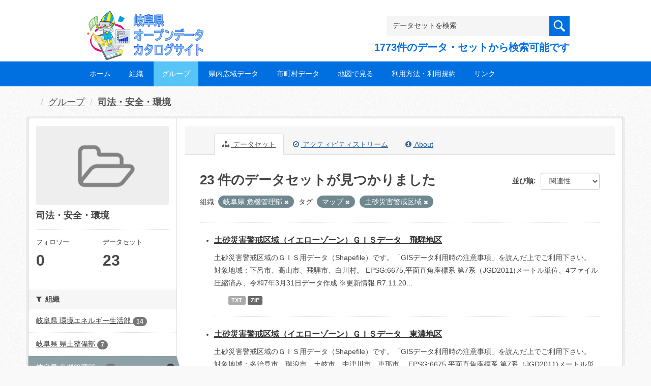

--- FILE ---
content_type: text/html; charset=utf-8
request_url: https://gifu-opendata.pref.gifu.lg.jp/group/gr1400?organization=30040&tags=%E3%83%9E%E3%83%83%E3%83%97&tags=%E5%9C%9F%E7%A0%82%E7%81%BD%E5%AE%B3%E8%AD%A6%E6%88%92%E5%8C%BA%E5%9F%9F
body_size: 58317
content:
<!DOCTYPE html>
<!--[if IE 9]> <html lang="ja" class="ie9"> <![endif]-->
<!--[if gt IE 8]><!--> <html lang="ja"> <!--<![endif]-->
  <head>
    <link rel="stylesheet" type="text/css" href="/fanstatic/vendor/:version:2020-08-26T22:43:51.62/select2/select2.css" />
<link rel="stylesheet" type="text/css" href="/fanstatic/css/:version:2020-08-29T14:55:32.98/main.min.css" />
<link rel="stylesheet" type="text/css" href="/fanstatic/vendor/:version:2020-08-26T22:43:51.62/font-awesome/css/font-awesome.min.css" />
<link rel="stylesheet" type="text/css" href="/fanstatic/ckanext-harvest/:version:2020-08-30T21:18:00.81/styles/harvest.css" />

    <meta charset="utf-8" />
      <meta name="generator" content="ckan 2.8.5" />
      <meta name="viewport" content="width=device-width, initial-scale=1.0">
    <title>司法・安全・環境 - グループ - 岐阜県オープンデータカタログサイト</title>

    
    
  
    <link rel="shortcut icon" href="/base/images/ckan.ico" />
    
    
        <script type="text/javascript">
  (function(i,s,o,g,r,a,m){i['GoogleAnalyticsObject']=r;i[r]=i[r]||function(){
  (i[r].q=i[r].q||[]).push(arguments)},i[r].l=1*new Date();a=s.createElement(o),
  m=s.getElementsByTagName(o)[0];a.async=1;a.src=g;m.parentNode.insertBefore(a,m)
  })(window,document,'script','//www.google-analytics.com/analytics.js','ga');

  ga('create', 'UA-133857053-2', 'auto', {});
     
  ga('set', 'anonymizeIp', true);
  ga('send', 'pageview');
</script>
    

  <link rel="alternate" type="application/atom+xml" title="岐阜県オープンデータカタログサイト - グループ: 司法・安全・環境 のデータセット" href="feed.group?id=gr1400" />
<link rel="alternate" type="application/atom+xml" title="岐阜県オープンデータカタログサイト - 最新のリビジョン履歴" href="/revision/list?days=1&amp;format=atom" />

  
    
      
    

    
    


  <link rel="stylesheet" href="/responsive.css" type="text/css" media="screen, print" />
  <link rel="stylesheet" type="text/css" href="/bodik_odcs.css" />
  <link rel="stylesheet" type="text/css" href="/ssi/css/opendata.css" />
  <link rel="stylesheet" type="text/css" href="/ssi/css/opendata-top.css" />
  <script type='text/javascript' src='https://ajax.googleapis.com/ajax/libs/jquery/1.7.1/jquery.min.js?ver=1.7.1'></script>
  <script type="text/javascript" src="/jquery/scrolltopcontrol.js"></script>


    
  
      
      
    


    
  </head>

  
  <body data-site-root="https://gifu-opendata.pref.gifu.lg.jp/" data-locale-root="https://gifu-opendata.pref.gifu.lg.jp/" >

    
    <div class="hide"><a href="#content">スキップして内容へ</a></div>
  

  
    




<!-- ヘッダー -->
<header id="header" style="background-position: bottom center; background-size: cover; background-image: url(/)">

<!-- ヘッダー中身 -->    
<div class="header-inner">

<!-- ロゴ -->
<h1 class="logo">

  <a href="https://gifu-opendata.pref.gifu.lg.jp" title="岐阜県オープンデータカタログサイト"><img src="https://gifu-opendata.pref.gifu.lg.jp/img/opendata/logo.png" alt="岐阜県オープンデータカタログサイト"/></a>

</h1>
<!-- / ロゴ -->

<!-- トップナビゲーション -->
<div class="topinfo">
<nav id="infonav" class="info-navigation" role="navigation">
</nav>
<!-- サーチ -->
<!-- CKANデータセットの数を取得 -->
<div class="search">
<form action="/dataset" method="get">
<div style="white-space:nowrap"><input id="field-sitewide-search" name="q" type="text" onfocus="if(this.value=='データセットを検索') this.value='';" onblur="if(this.value=='') this.value='データセットを検索';" value="データセットを検索" /><button type="submit"></button></div>
<div class="search_txt">
1773件のデータ・セットから検索可能です
</div>
</form>
</div>
<!-- / サーチ --> 
</div>
<!-- //トップナビゲーション -->

</div>    
<!-- / ヘッダー中身 -->    

</header>
<!-- / ヘッダー -->  
<div class="clear"></div>

<!-- トップナビゲーション -->
<div class="nav_wrap">
<nav id="nav" class="main-navigation" role="navigation">
<div class="menu-topnav-container">
<ul id="menu-topnav" class="nav-menu">


<li><a href="https://gifu-opendata.pref.gifu.lg.jp/">ホーム</a></li>



<li><a href="/organization">組織</a></li>



<li class="current-menu-item current-page-item"><a href="https://gifu-opendata.pref.gifu.lg.jp/group/">グループ</a></li>


<li><a href="https://www.pref.gifu.lg.jp/page/75244.html" target="_blank">県内広域データ</a></li>
<li><a href="https://www.pref.gifu.lg.jp/page/75245.html" target="_blank">市町村データ</a></li>
<li><a href="https://www.pref.gifu.lg.jp/page/75246.html" target="_blank">地図で見る</a></li>
<li><a href="https://www.pref.gifu.lg.jp/page/75247.html" target="_blank">利用方法・利用規約</a></li>
<li><a href="https://www.pref.gifu.lg.jp/page/75248.html" target="_blank">リンク</a></li>

</ul></div></nav>

</div>
<!-- / トップナビゲーション -->
<div class="clear"></div>


  
    <div role="main">
      <div id="content" class="container">
        
          
            <div class="flash-messages">
              
                
              
            </div>
          

          
            <div class="toolbar">
              
                
                  <ol class="breadcrumb">
                    
<li class="home"></li>
                    
  <li><a href="/group">グループ</a></li>
  <li class="active"><a class=" active" href="/group/gr1400">司法・安全・環境</a></li>

                  </ol>
                
              
            </div>
          

          <div class="row wrapper">
            
            
            

            
              <aside class="secondary col-sm-3">
                
                
  
  
<div class="module context-info">
  <section class="module-content">
    
    
    <div class="image">
      <a href="">
        <img src="/base/images/placeholder-group.png" width="190" height="118" alt="gr1400" />
      </a>
    </div>
    
    
    <h1 class="heading">
      司法・安全・環境
      
    </h1>
    
    
    
    
    
      
      <div class="nums">
        <dl>
          <dt>フォロワー</dt>
          <dd data-module="followers-counter" data-module-id="80bb70f4-95af-41ae-b9f2-6602e28846cf" data-module-num_followers="0"><span>0</span></dd>
        </dl>
        <dl>
          <dt>データセット</dt>
          <dd><span>23</span></dd>
        </dl>
      </div>
      
      
      <div class="follow_button">
        
      </div>
      
    
    
  </section>
</div>


  <div class="filters">
    <div>
      
        

  
  
    
      
      
        <section class="module module-narrow module-shallow">
          
            <h2 class="module-heading">
              <i class="fa fa-filter"></i>
              
              組織
            </h2>
          
          
            
            
              <nav>
                <ul class="list-unstyled nav nav-simple nav-facet">
                  
                    
                    
                    
                    
                      <li class="nav-item">
                        <a href="/group/80bb70f4-95af-41ae-b9f2-6602e28846cf?organization=30040&amp;tags=%E3%83%9E%E3%83%83%E3%83%97&amp;tags=%E5%9C%9F%E7%A0%82%E7%81%BD%E5%AE%B3%E8%AD%A6%E6%88%92%E5%8C%BA%E5%9F%9F&amp;organization=30050" title="">
                          <span class="item-label">岐阜県 環境エネルギー生活部</span>
                          <span class="hidden separator"> - </span>
                          <span class="item-count badge">14</span>
                        </a>
                      </li>
                  
                    
                    
                    
                    
                      <li class="nav-item">
                        <a href="/group/80bb70f4-95af-41ae-b9f2-6602e28846cf?organization=30040&amp;tags=%E3%83%9E%E3%83%83%E3%83%97&amp;tags=%E5%9C%9F%E7%A0%82%E7%81%BD%E5%AE%B3%E8%AD%A6%E6%88%92%E5%8C%BA%E5%9F%9F&amp;organization=30100" title="">
                          <span class="item-label">岐阜県 県土整備部</span>
                          <span class="hidden separator"> - </span>
                          <span class="item-count badge">7</span>
                        </a>
                      </li>
                  
                    
                    
                    
                    
                      <li class="nav-item active">
                        <a href="/group/80bb70f4-95af-41ae-b9f2-6602e28846cf?tags=%E3%83%9E%E3%83%83%E3%83%97&amp;tags=%E5%9C%9F%E7%A0%82%E7%81%BD%E5%AE%B3%E8%AD%A6%E6%88%92%E5%8C%BA%E5%9F%9F" title="岐阜県 危機管理部                    ">
                          <span class="item-label">岐阜県 危機管理部          ...</span>
                          <span class="hidden separator"> - </span>
                          <span class="item-count badge">2</span>
                        </a>
                      </li>
                  
                </ul>
              </nav>

              <p class="module-footer">
                
                  
                
              </p>
            
            
          
        </section>
      
    
  

      
        

  
  
    
      
      
        <section class="module module-narrow module-shallow">
          
            <h2 class="module-heading">
              <i class="fa fa-filter"></i>
              
              グループ
            </h2>
          
          
            
            
              <nav>
                <ul class="list-unstyled nav nav-simple nav-facet">
                  
                    
                    
                    
                    
                      <li class="nav-item">
                        <a href="/group/80bb70f4-95af-41ae-b9f2-6602e28846cf?organization=30040&amp;tags=%E3%83%9E%E3%83%83%E3%83%97&amp;tags=%E5%9C%9F%E7%A0%82%E7%81%BD%E5%AE%B3%E8%AD%A6%E6%88%92%E5%8C%BA%E5%9F%9F&amp;groups=gr1400" title="">
                          <span class="item-label">司法・安全・環境</span>
                          <span class="hidden separator"> - </span>
                          <span class="item-count badge">23</span>
                        </a>
                      </li>
                  
                </ul>
              </nav>

              <p class="module-footer">
                
                  
                
              </p>
            
            
          
        </section>
      
    
  

      
        

  
  
    
      
      
        <section class="module module-narrow module-shallow">
          
            <h2 class="module-heading">
              <i class="fa fa-filter"></i>
              
              タグ
            </h2>
          
          
            
            
              <nav>
                <ul class="list-unstyled nav nav-simple nav-facet">
                  
                    
                    
                    
                    
                      <li class="nav-item active">
                        <a href="/group/80bb70f4-95af-41ae-b9f2-6602e28846cf?organization=30040&amp;tags=%E5%9C%9F%E7%A0%82%E7%81%BD%E5%AE%B3%E8%AD%A6%E6%88%92%E5%8C%BA%E5%9F%9F" title="">
                          <span class="item-label">マップ</span>
                          <span class="hidden separator"> - </span>
                          <span class="item-count badge">16</span>
                        </a>
                      </li>
                  
                    
                    
                    
                    
                      <li class="nav-item active">
                        <a href="/group/80bb70f4-95af-41ae-b9f2-6602e28846cf?organization=30040&amp;tags=%E3%83%9E%E3%83%83%E3%83%97" title="">
                          <span class="item-label">土砂災害警戒区域</span>
                          <span class="hidden separator"> - </span>
                          <span class="item-count badge">5</span>
                        </a>
                      </li>
                  
                    
                    
                    
                    
                      <li class="nav-item">
                        <a href="/group/80bb70f4-95af-41ae-b9f2-6602e28846cf?organization=30040&amp;tags=%E3%83%9E%E3%83%83%E3%83%97&amp;tags=%E5%9C%9F%E7%A0%82%E7%81%BD%E5%AE%B3%E8%AD%A6%E6%88%92%E5%8C%BA%E5%9F%9F&amp;tags=%E7%B5%B1%E8%A8%88" title="">
                          <span class="item-label">統計</span>
                          <span class="hidden separator"> - </span>
                          <span class="item-count badge">2</span>
                        </a>
                      </li>
                  
                    
                    
                    
                    
                      <li class="nav-item">
                        <a href="/group/80bb70f4-95af-41ae-b9f2-6602e28846cf?organization=30040&amp;tags=%E5%9C%9F%E7%A0%82%E7%81%BD%E5%AE%B3%E7%89%B9%E5%88%A5%E8%AD%A6%E6%88%92%E5%8C%BA%E5%9F%9F&amp;tags=%E3%83%9E%E3%83%83%E3%83%97&amp;tags=%E5%9C%9F%E7%A0%82%E7%81%BD%E5%AE%B3%E8%AD%A6%E6%88%92%E5%8C%BA%E5%9F%9F" title="">
                          <span class="item-label">土砂災害特別警戒区域</span>
                          <span class="hidden separator"> - </span>
                          <span class="item-count badge">1</span>
                        </a>
                      </li>
                  
                </ul>
              </nav>

              <p class="module-footer">
                
                  
                
              </p>
            
            
          
        </section>
      
    
  

      
        

  
  
    
      
      
        <section class="module module-narrow module-shallow">
          
            <h2 class="module-heading">
              <i class="fa fa-filter"></i>
              
              フォーマット
            </h2>
          
          
            
            
              <nav>
                <ul class="list-unstyled nav nav-simple nav-facet">
                  
                    
                    
                    
                    
                      <li class="nav-item">
                        <a href="/group/80bb70f4-95af-41ae-b9f2-6602e28846cf?organization=30040&amp;tags=%E3%83%9E%E3%83%83%E3%83%97&amp;tags=%E5%9C%9F%E7%A0%82%E7%81%BD%E5%AE%B3%E8%AD%A6%E6%88%92%E5%8C%BA%E5%9F%9F&amp;res_format=ZIP" title="">
                          <span class="item-label">ZIP</span>
                          <span class="hidden separator"> - </span>
                          <span class="item-count badge">21</span>
                        </a>
                      </li>
                  
                    
                    
                    
                    
                      <li class="nav-item">
                        <a href="/group/80bb70f4-95af-41ae-b9f2-6602e28846cf?organization=30040&amp;res_format=TXT&amp;tags=%E3%83%9E%E3%83%83%E3%83%97&amp;tags=%E5%9C%9F%E7%A0%82%E7%81%BD%E5%AE%B3%E8%AD%A6%E6%88%92%E5%8C%BA%E5%9F%9F" title="">
                          <span class="item-label">TXT</span>
                          <span class="hidden separator"> - </span>
                          <span class="item-count badge">6</span>
                        </a>
                      </li>
                  
                    
                    
                    
                    
                      <li class="nav-item">
                        <a href="/group/80bb70f4-95af-41ae-b9f2-6602e28846cf?organization=30040&amp;res_format=CSV&amp;tags=%E3%83%9E%E3%83%83%E3%83%97&amp;tags=%E5%9C%9F%E7%A0%82%E7%81%BD%E5%AE%B3%E8%AD%A6%E6%88%92%E5%8C%BA%E5%9F%9F" title="">
                          <span class="item-label">CSV</span>
                          <span class="hidden separator"> - </span>
                          <span class="item-count badge">2</span>
                        </a>
                      </li>
                  
                    
                    
                    
                    
                      <li class="nav-item">
                        <a href="/group/80bb70f4-95af-41ae-b9f2-6602e28846cf?organization=30040&amp;res_format=KML&amp;tags=%E3%83%9E%E3%83%83%E3%83%97&amp;tags=%E5%9C%9F%E7%A0%82%E7%81%BD%E5%AE%B3%E8%AD%A6%E6%88%92%E5%8C%BA%E5%9F%9F" title="">
                          <span class="item-label">KML</span>
                          <span class="hidden separator"> - </span>
                          <span class="item-count badge">2</span>
                        </a>
                      </li>
                  
                    
                    
                    
                    
                      <li class="nav-item">
                        <a href="/group/80bb70f4-95af-41ae-b9f2-6602e28846cf?organization=30040&amp;tags=%E3%83%9E%E3%83%83%E3%83%97&amp;tags=%E5%9C%9F%E7%A0%82%E7%81%BD%E5%AE%B3%E8%AD%A6%E6%88%92%E5%8C%BA%E5%9F%9F&amp;res_format=GeoJSON" title="">
                          <span class="item-label">GeoJSON</span>
                          <span class="hidden separator"> - </span>
                          <span class="item-count badge">1</span>
                        </a>
                      </li>
                  
                    
                    
                    
                    
                      <li class="nav-item">
                        <a href="/group/80bb70f4-95af-41ae-b9f2-6602e28846cf?organization=30040&amp;res_format=XLS&amp;tags=%E3%83%9E%E3%83%83%E3%83%97&amp;tags=%E5%9C%9F%E7%A0%82%E7%81%BD%E5%AE%B3%E8%AD%A6%E6%88%92%E5%8C%BA%E5%9F%9F" title="">
                          <span class="item-label">XLS</span>
                          <span class="hidden separator"> - </span>
                          <span class="item-count badge">1</span>
                        </a>
                      </li>
                  
                    
                    
                    
                    
                      <li class="nav-item">
                        <a href="/group/80bb70f4-95af-41ae-b9f2-6602e28846cf?organization=30040&amp;res_format=XLSX&amp;tags=%E3%83%9E%E3%83%83%E3%83%97&amp;tags=%E5%9C%9F%E7%A0%82%E7%81%BD%E5%AE%B3%E8%AD%A6%E6%88%92%E5%8C%BA%E5%9F%9F" title="">
                          <span class="item-label">XLSX</span>
                          <span class="hidden separator"> - </span>
                          <span class="item-count badge">1</span>
                        </a>
                      </li>
                  
                </ul>
              </nav>

              <p class="module-footer">
                
                  
                
              </p>
            
            
          
        </section>
      
    
  

      
        

  
  
    
      
      
        <section class="module module-narrow module-shallow">
          
            <h2 class="module-heading">
              <i class="fa fa-filter"></i>
              
              ライセンス
            </h2>
          
          
            
            
              <nav>
                <ul class="list-unstyled nav nav-simple nav-facet">
                  
                    
                    
                    
                    
                      <li class="nav-item">
                        <a href="/group/80bb70f4-95af-41ae-b9f2-6602e28846cf?organization=30040&amp;license_id=cc-by-21-jp&amp;tags=%E3%83%9E%E3%83%83%E3%83%97&amp;tags=%E5%9C%9F%E7%A0%82%E7%81%BD%E5%AE%B3%E8%AD%A6%E6%88%92%E5%8C%BA%E5%9F%9F" title="">
                          <span class="item-label">cc-by-21-jp</span>
                          <span class="hidden separator"> - </span>
                          <span class="item-count badge">15</span>
                        </a>
                      </li>
                  
                    
                    
                    
                    
                      <li class="nav-item">
                        <a href="/group/80bb70f4-95af-41ae-b9f2-6602e28846cf?organization=30040&amp;license_id=cc-by&amp;tags=%E3%83%9E%E3%83%83%E3%83%97&amp;tags=%E5%9C%9F%E7%A0%82%E7%81%BD%E5%AE%B3%E8%AD%A6%E6%88%92%E5%8C%BA%E5%9F%9F" title="">
                          <span class="item-label">cc-by</span>
                          <span class="hidden separator"> - </span>
                          <span class="item-count badge">8</span>
                        </a>
                      </li>
                  
                </ul>
              </nav>

              <p class="module-footer">
                
                  
                
              </p>
            
            
          
        </section>
      
    
  

      
    </div>
    <a class="close no-text hide-filters"><i class="fa fa-times-circle"></i><span class="text">close</span></a>
  </div>

              </aside>
            

            
              <div class="primary col-sm-9 col-xs-12">
                
                
                  <article class="module">
                    
                      <header class="module-content page-header">
                        
                        <ul class="nav nav-tabs">
                          
  <li class="active"><a href="/group/gr1400"><i class="fa fa-sitemap"></i> データセット</a></li>
  <li><a href="/group/activity/gr1400/0"><i class="fa fa-clock-o"></i> アクティビティストリーム</a></li>
  <li><a href="/group/about/gr1400"><i class="fa fa-info-circle"></i> About</a></li>

                        </ul>
                      </header>
                    
                    <div class="module-content">
                      
                      
  
    
    
    







<form id="group-datasets-search-form" class="search-form" method="get" data-module="select-switch">

  

  

  
    <span>
  
  

  
  
  
  <input type="hidden" name="organization" value="30040" />
  
  
  
  
  
  <input type="hidden" name="tags" value="マップ" />
  
  
  
  
  
  <input type="hidden" name="tags" value="土砂災害警戒区域" />
  
  
  
  </span>
  

  
    
      <div class="form-select form-group control-order-by">
        <label for="field-order-by">並び順</label>
        <select id="field-order-by" name="sort" class="form-control">
          
            
              <option value="score desc, metadata_modified desc">関連性</option>
            
          
            
              <option value="title_string asc">名前で昇順</option>
            
          
            
              <option value="title_string desc">名前で降順</option>
            
          
            
              <option value="metadata_modified desc">最終更新日</option>
            
          
            
              <option value="views_recent desc">人気</option>
            
          
        </select>
        
        <button class="btn btn-default js-hide" type="submit">Go</button>
        
      </div>
    
  

  
    
      <h2>

  
  
  
  

23 件のデータセットが見つかりました</h2>
    
  

  
    
      <p class="filter-list">
        
          
          <span class="facet">組織:</span>
          
            <span class="filtered pill">岐阜県 危機管理部                    
              <a href="/group/gr1400?tags=%E3%83%9E%E3%83%83%E3%83%97&amp;tags=%E5%9C%9F%E7%A0%82%E7%81%BD%E5%AE%B3%E8%AD%A6%E6%88%92%E5%8C%BA%E5%9F%9F" class="remove" title="削除"><i class="fa fa-times"></i></a>
            </span>
          
        
          
          <span class="facet">タグ:</span>
          
            <span class="filtered pill">マップ
              <a href="/group/gr1400?organization=30040&amp;tags=%E5%9C%9F%E7%A0%82%E7%81%BD%E5%AE%B3%E8%AD%A6%E6%88%92%E5%8C%BA%E5%9F%9F" class="remove" title="削除"><i class="fa fa-times"></i></a>
            </span>
          
            <span class="filtered pill">土砂災害警戒区域
              <a href="/group/gr1400?organization=30040&amp;tags=%E3%83%9E%E3%83%83%E3%83%97" class="remove" title="削除"><i class="fa fa-times"></i></a>
            </span>
          
        
      </p>
      <a class="show-filters btn btn-default">フィルタ結果</a>
    
  

</form>




  
  
    
      

  
    <ul class="dataset-list unstyled">
    	
        
	      
	        






  <li class="dataset-item">
    

<style>
.resource_thumbnail {
  overflow: hidden;
  position: relative;
  height: 150px;
}
.resource_thumbnail iframe {
  overflow: hidden;
  width: 100%;
  height: 100%;
}
.resource_thumbnail a {
  position: absolute;
  left: 0;
  top: 0;
  right: 0;
  bottom: 0;
  width: 100%;
}
</style>



  
  
    
      <div class="dataset-content">
        
        <h3 class="dataset-heading">
          
            
          
          
            <a href="/dataset/c11653-031">土砂災害警戒区域（イエローゾーン）ＧＩＳデータ　飛騨地区</a>
          
          
            
            
          
        </h3>
      
        
        
      
        
        
          <div>土砂災害警戒区域のＧＩＳ用データ（Shapefile）です。「GISデータ利用時の注意事項」を読んだ上でご利用下さい。
対象地域：下呂市、高山市、飛騨市、白川村。
EPSG:6675,平面直角座標系 第7系（JGD2011)メートル単位、4ファイル圧縮済み、令和7年3月31日データ作成  
※更新情報
R7.11.20...</div>
        
      
      </div>
      
      
        
          <ul class="dataset-resources unstyled">
            
              
              <li>
                <a href="/dataset/c11653-031" class="label" data-format="txt">TXT</a>
              </li>
              
              <li>
                <a href="/dataset/c11653-031" class="label" data-format="zip">ZIP</a>
              </li>
              
            
          </ul>
        
      
    
    
  




  </li>

          
	      
	        






  <li class="dataset-item">
    

<style>
.resource_thumbnail {
  overflow: hidden;
  position: relative;
  height: 150px;
}
.resource_thumbnail iframe {
  overflow: hidden;
  width: 100%;
  height: 100%;
}
.resource_thumbnail a {
  position: absolute;
  left: 0;
  top: 0;
  right: 0;
  bottom: 0;
  width: 100%;
}
</style>



  
  
    
      <div class="dataset-content">
        
        <h3 class="dataset-heading">
          
            
          
          
            <a href="/dataset/c11653-030">土砂災害警戒区域（イエローゾーン）ＧＩＳデータ　東濃地区</a>
          
          
            
            
          
        </h3>
      
        
        
      
        
        
          <div>土砂災害警戒区域のＧＩＳ用データ（Shapefile）です。「GISデータ利用時の注意事項」を読んだ上でご利用下さい。
対象地域：多治見市、瑞浪市、土岐市、中津川市、恵那市。
EPSG:6675,平面直角座標系 第7系（JGD2011)メートル単位、4ファイル圧縮済み、令和7年3月31日データ作成  
※更新情報
R7.11.20...</div>
        
      
      </div>
      
      
        
          <ul class="dataset-resources unstyled">
            
              
              <li>
                <a href="/dataset/c11653-030" class="label" data-format="txt">TXT</a>
              </li>
              
              <li>
                <a href="/dataset/c11653-030" class="label" data-format="zip">ZIP</a>
              </li>
              
            
          </ul>
        
      
    
    
  




  </li>

          
	      
	        






  <li class="dataset-item">
    

<style>
.resource_thumbnail {
  overflow: hidden;
  position: relative;
  height: 150px;
}
.resource_thumbnail iframe {
  overflow: hidden;
  width: 100%;
  height: 100%;
}
.resource_thumbnail a {
  position: absolute;
  left: 0;
  top: 0;
  right: 0;
  bottom: 0;
  width: 100%;
}
</style>



  
  
    
      <div class="dataset-content">
        
        <h3 class="dataset-heading">
          
            
          
          
            <a href="/dataset/c11653-029">土砂災害警戒区域（イエローゾーン）ＧＩＳデータ　中濃地区</a>
          
          
            
            
          
        </h3>
      
        
        
      
        
        
          <div>土砂災害警戒区域のＧＩＳ用データ（Shapefile）です。「GISデータ利用時の注意事項」を読んだ上でご利用下さい。
対象地域：関市、美濃市、郡上市、美濃加茂市、可児市、坂祝町、富加町、川辺町、七宗町、八百津町、白川町、東白川村、御嵩町。
EPSG:6675,平面直角座標系...</div>
        
      
      </div>
      
      
        
          <ul class="dataset-resources unstyled">
            
              
              <li>
                <a href="/dataset/c11653-029" class="label" data-format="txt">TXT</a>
              </li>
              
              <li>
                <a href="/dataset/c11653-029" class="label" data-format="zip">ZIP</a>
              </li>
              
            
          </ul>
        
      
    
    
  




  </li>

          
	      
	        






  <li class="dataset-item">
    

<style>
.resource_thumbnail {
  overflow: hidden;
  position: relative;
  height: 150px;
}
.resource_thumbnail iframe {
  overflow: hidden;
  width: 100%;
  height: 100%;
}
.resource_thumbnail a {
  position: absolute;
  left: 0;
  top: 0;
  right: 0;
  bottom: 0;
  width: 100%;
}
</style>



  
  
    
      <div class="dataset-content">
        
        <h3 class="dataset-heading">
          
            
          
          
            <a href="/dataset/c11653-028">土砂災害警戒区域（イエローゾーン）ＧＩＳデータ　西濃地区</a>
          
          
            
            
          
        </h3>
      
        
        
      
        
        
          <div>土砂災害警戒区域のＧＩＳ用データ（Shapefile）です。「GISデータ利用時の注意事項」を読んだ上でご利用下さい。
対象地域：大垣市、海津市、養老町、垂井町、関ケ原町、揖斐川町、大野町、池田町。
EPSG:6675,平面直角座標系 第7系（JGD2011)メートル単位、4ファイル圧縮済み、令和7年3月31日データ作成  
※更新情報...</div>
        
      
      </div>
      
      
        
          <ul class="dataset-resources unstyled">
            
              
              <li>
                <a href="/dataset/c11653-028" class="label" data-format="txt">TXT</a>
              </li>
              
              <li>
                <a href="/dataset/c11653-028" class="label" data-format="zip">ZIP</a>
              </li>
              
            
          </ul>
        
      
    
    
  




  </li>

          
	      
	        






  <li class="dataset-item">
    

<style>
.resource_thumbnail {
  overflow: hidden;
  position: relative;
  height: 150px;
}
.resource_thumbnail iframe {
  overflow: hidden;
  width: 100%;
  height: 100%;
}
.resource_thumbnail a {
  position: absolute;
  left: 0;
  top: 0;
  right: 0;
  bottom: 0;
  width: 100%;
}
</style>



  
  
    
      <div class="dataset-content">
        
        <h3 class="dataset-heading">
          
            
          
          
            <a href="/dataset/c11653-027">土砂災害警戒区域（イエローゾーン）ＧＩＳデータ　岐阜地区</a>
          
          
            
            
          
        </h3>
      
        
        
      
        
        
          <div>土砂災害警戒区域のＧＩＳ用データ（Shapefile）です。「GISデータ利用時の注意事項」を読んだ上でご利用下さい。
対象地域：岐阜市、各務原市、本巣市、山県市。
 EPSG:6675,平面直角座標系 第7系（JGD2011)メートル単位、4ファイル圧縮済み、令和7年3月31日データ作成  
※更新情報
R7.11.20...</div>
        
      
      </div>
      
      
        
          <ul class="dataset-resources unstyled">
            
              
              <li>
                <a href="/dataset/c11653-027" class="label" data-format="txt">TXT</a>
              </li>
              
              <li>
                <a href="/dataset/c11653-027" class="label" data-format="zip">ZIP</a>
              </li>
              
            
          </ul>
        
      
    
    
  




  </li>

          
	      
	        






  <li class="dataset-item">
    

<style>
.resource_thumbnail {
  overflow: hidden;
  position: relative;
  height: 150px;
}
.resource_thumbnail iframe {
  overflow: hidden;
  width: 100%;
  height: 100%;
}
.resource_thumbnail a {
  position: absolute;
  left: 0;
  top: 0;
  right: 0;
  bottom: 0;
  width: 100%;
}
</style>


  
      <div class="dataset-content">
        
        <h3 class="dataset-heading">
          
            
          
          
            <a href="/dataset/c11115-002">人的被害、住家等被害、各関係被害等自然災害発生状況</a>
          
          
            
            
          
        </h3>
      
        
        
      
        
        
          <div>単位：人的被害=人、住家等被害=棟、り災世帯数=世帯、各関係被害=千円</div>
        
      
      </div>
      
      
        
          <ul class="dataset-resources unstyled">
            
              
              <li>
                <a href="/dataset/c11115-002" class="label" data-format="xls">XLS</a>
              </li>
              
              <li>
                <a href="/dataset/c11115-002" class="label" data-format="xlsx">XLSX</a>
              </li>
              
            
          </ul>
        
      
    
    



  </li>

          
	      
	        






  <li class="dataset-item">
    

<style>
.resource_thumbnail {
  overflow: hidden;
  position: relative;
  height: 150px;
}
.resource_thumbnail iframe {
  overflow: hidden;
  width: 100%;
  height: 100%;
}
.resource_thumbnail a {
  position: absolute;
  left: 0;
  top: 0;
  right: 0;
  bottom: 0;
  width: 100%;
}
</style>


  
      <div class="dataset-content">
        
        <h3 class="dataset-heading">
          
            
          
          
            <a href="/dataset/c11115-001">人的被害、住家等被害、各関係被害等自然災害発生状況（１９７５～２０１２分）</a>
          
          
            
            
          
        </h3>
      
        
        
      
        
        
          <div>単位：人的被害=人、住家等被害=棟、り災世帯数=世帯、各関係被害=千円</div>
        
      
      </div>
      
      
        
          <ul class="dataset-resources unstyled">
            
              
              <li>
                <a href="/dataset/c11115-001" class="label" data-format="zip">ZIP</a>
              </li>
              
            
          </ul>
        
      
    
    



  </li>

          
	      
	        






  <li class="dataset-item">
    

<style>
.resource_thumbnail {
  overflow: hidden;
  position: relative;
  height: 150px;
}
.resource_thumbnail iframe {
  overflow: hidden;
  width: 100%;
  height: 100%;
}
.resource_thumbnail a {
  position: absolute;
  left: 0;
  top: 0;
  right: 0;
  bottom: 0;
  width: 100%;
}
</style>


  
      <div class="dataset-content">
        
        <h3 class="dataset-heading">
          
            
          
          
            <a href="/dataset/c11657-001">緊急輸送道路ネットワーク図</a>
          
          
            
            
          
        </h3>
      
        
        
      
        
        
          <div>緊急輸送道路ネットワーク図  
※更新情報
R7.12.12  2025年4月6日時点のデータを登録しました。</div>
        
      
      </div>
      
      
        
          <ul class="dataset-resources unstyled">
            
              
              <li>
                <a href="/dataset/c11657-001" class="label" data-format="geojson">GeoJSON</a>
              </li>
              
              <li>
                <a href="/dataset/c11657-001" class="label" data-format="zip">ZIP</a>
              </li>
              
            
          </ul>
        
      
    
    



  </li>

          
	      
	        






  <li class="dataset-item">
    

<style>
.resource_thumbnail {
  overflow: hidden;
  position: relative;
  height: 150px;
}
.resource_thumbnail iframe {
  overflow: hidden;
  width: 100%;
  height: 100%;
}
.resource_thumbnail a {
  position: absolute;
  left: 0;
  top: 0;
  right: 0;
  bottom: 0;
  width: 100%;
}
</style>


  
      <div class="dataset-content">
        
        <h3 class="dataset-heading">
          
            
          
          
            <a href="/dataset/c11653-022">土砂災害特別警戒区域（レッドゾーン）ＧＩＳデータ　岐阜地区</a>
          
          
            
            
          
        </h3>
      
        
        
      
        
        
          <div>土砂災害特別警戒区域のＧＩＳ用データ（Shapefile）です。「GISデータ利用時の注意事項」を読んだ上でご利用下さい。
 対象地域：岐阜市、各務原市、本巣市、山県市 。
 EPSG:6675,平面直角座標系 第7系（JGD2011)メートル単位、4ファイル圧縮済み、令和7年3月31日データ作成
※更新情報
R7.11.17...</div>
        
      
      </div>
      
      
        
          <ul class="dataset-resources unstyled">
            
              
              <li>
                <a href="/dataset/c11653-022" class="label" data-format="txt">TXT</a>
              </li>
              
              <li>
                <a href="/dataset/c11653-022" class="label" data-format="zip">ZIP</a>
              </li>
              
            
          </ul>
        
      
    
    



  </li>

          
	      
	        






  <li class="dataset-item">
    

<style>
.resource_thumbnail {
  overflow: hidden;
  position: relative;
  height: 150px;
}
.resource_thumbnail iframe {
  overflow: hidden;
  width: 100%;
  height: 100%;
}
.resource_thumbnail a {
  position: absolute;
  left: 0;
  top: 0;
  right: 0;
  bottom: 0;
  width: 100%;
}
</style>


  
      <div class="dataset-content">
        
        <h3 class="dataset-heading">
          
            
          
          
            <a href="/dataset/c11265-010">クママップ （過去）</a>
          
          
            
            
          
        </h3>
      
        
        
      
        
        
          <div>過去の岐阜県内のツキノワグマの目撃情報をもとに作成した地図です。
【注意】最新の情報は「県域統合型GISぎふ」の岐阜県クママップ をご覧ください。
※更新情報
R7.10.21  R7年度のデータを登録しました。
R7.10.20  R5年度、R6年度のデータを登録しました。</div>
        
      
      </div>
      
      
        
          <ul class="dataset-resources unstyled">
            
              
              <li>
                <a href="/dataset/c11265-010" class="label" data-format="zip">ZIP</a>
              </li>
              
              <li>
                <a href="/dataset/c11265-010" class="label" data-format="csv">CSV</a>
              </li>
              
            
          </ul>
        
      
    
    



  </li>

          
	      
	        






  <li class="dataset-item">
    

<style>
.resource_thumbnail {
  overflow: hidden;
  position: relative;
  height: 150px;
}
.resource_thumbnail iframe {
  overflow: hidden;
  width: 100%;
  height: 100%;
}
.resource_thumbnail a {
  position: absolute;
  left: 0;
  top: 0;
  right: 0;
  bottom: 0;
  width: 100%;
}
</style>


  
      <div class="dataset-content">
        
        <h3 class="dataset-heading">
          
            
          
          
            <a href="/dataset/c11265-018">岐阜県鳥獣保護区等位置図</a>
          
          
            
            
          
        </h3>
      
        
        
      
        
        
          <div>岐阜県内の鳥獣保護区、特定保護区地区、特定猟具（銃）使用禁止区域、休猟区、指定猟法（鉛散弾）禁止区域の概形が確認できる地図です。  
※更新情報
*R7.10.20  R6年度のデータを登録しました。</div>
        
      
      </div>
      
      
        
          <ul class="dataset-resources unstyled">
            
              
              <li>
                <a href="/dataset/c11265-018" class="label" data-format="zip">ZIP</a>
              </li>
              
            
          </ul>
        
      
    
    



  </li>

          
	      
	        






  <li class="dataset-item">
    

<style>
.resource_thumbnail {
  overflow: hidden;
  position: relative;
  height: 150px;
}
.resource_thumbnail iframe {
  overflow: hidden;
  width: 100%;
  height: 100%;
}
.resource_thumbnail a {
  position: absolute;
  left: 0;
  top: 0;
  right: 0;
  bottom: 0;
  width: 100%;
}
</style>


  
      <div class="dataset-content">
        
        <h3 class="dataset-heading">
          
            
          
          
            <a href="/dataset/c11265-008">自然公園マップ</a>
          
          
            
            
          
        </h3>
      
        
        
      
        
        
          <div>本県には、３千m級の高山が連なり、ライチョウで名高い中部山岳国立公園と、白山を主峰とする高山植物が豊かな白山国立公園の２つの国立公園のほか、飛騨木曽川国定公園、揖斐関ヶ原養老国定公園の２つの国定公園があります。また、薩摩藩士の宝暦治水で作られ鹿児島県との姉妹提携の基と築いた千本松原県立自然公園（海津市）、ひるがの湿原や清流長良川の渓谷美を持つ奥長良川県...</div>
        
      
      </div>
      
      
        
          <ul class="dataset-resources unstyled">
            
              
              <li>
                <a href="/dataset/c11265-008" class="label" data-format="kml">KML</a>
              </li>
              
            
          </ul>
        
      
    
    



  </li>

          
	      
	        






  <li class="dataset-item">
    

<style>
.resource_thumbnail {
  overflow: hidden;
  position: relative;
  height: 150px;
}
.resource_thumbnail iframe {
  overflow: hidden;
  width: 100%;
  height: 100%;
}
.resource_thumbnail a {
  position: absolute;
  left: 0;
  top: 0;
  right: 0;
  bottom: 0;
  width: 100%;
}
</style>


  
      <div class="dataset-content">
        
        <h3 class="dataset-heading">
          
            
          
          
            <a href="/dataset/c11265-007">緑地環境保全地域マップ</a>
          
          
            
            
          
        </h3>
      
        
        
      
        
        
          <div>「岐阜県自然環境保全条例」に基づき、自然環境保全地域のほか、市街地及び集落地並びにこれらの周辺地を対象に、緑地環境保全地域を１６地域（６５４ｈａ）指定しています。</div>
        
      
      </div>
      
      
        
          <ul class="dataset-resources unstyled">
            
              
              <li>
                <a href="/dataset/c11265-007" class="label" data-format="zip">ZIP</a>
              </li>
              
            
          </ul>
        
      
    
    



  </li>

          
	      
	        






  <li class="dataset-item">
    

<style>
.resource_thumbnail {
  overflow: hidden;
  position: relative;
  height: 150px;
}
.resource_thumbnail iframe {
  overflow: hidden;
  width: 100%;
  height: 100%;
}
.resource_thumbnail a {
  position: absolute;
  left: 0;
  top: 0;
  right: 0;
  bottom: 0;
  width: 100%;
}
</style>


  
      <div class="dataset-content">
        
        <h3 class="dataset-heading">
          
            
          
          
            <a href="/dataset/c11265-006">自然環境保全地域マップ</a>
          
          
            
            
          
        </h3>
      
        
        
      
        
        
          <div>岐阜県の自然環境保全地域は、「岐阜県自然環境保全条例」に基づき、昭和５１年２月３日能郷白山ほか３地域を指定したのをはじめ、１６地域（２，９５７ｈａ）が指定されています。</div>
        
      
      </div>
      
      
        
          <ul class="dataset-resources unstyled">
            
              
              <li>
                <a href="/dataset/c11265-006" class="label" data-format="zip">ZIP</a>
              </li>
              
            
          </ul>
        
      
    
    



  </li>

          
	      
	        






  <li class="dataset-item">
    

<style>
.resource_thumbnail {
  overflow: hidden;
  position: relative;
  height: 150px;
}
.resource_thumbnail iframe {
  overflow: hidden;
  width: 100%;
  height: 100%;
}
.resource_thumbnail a {
  position: absolute;
  left: 0;
  top: 0;
  right: 0;
  bottom: 0;
  width: 100%;
}
</style>


  
      <div class="dataset-content">
        
        <h3 class="dataset-heading">
          
            
          
          
            <a href="/dataset/c11265-005">自然歩道マップ</a>
          
          
            
            
          
        </h3>
      
        
        
      
        
        
          <div>岐阜県内の「東海自然歩道」と「中部北陸自然歩道」のコース</div>
        
      
      </div>
      
      
        
          <ul class="dataset-resources unstyled">
            
              
              <li>
                <a href="/dataset/c11265-005" class="label" data-format="zip">ZIP</a>
              </li>
              
              <li>
                <a href="/dataset/c11265-005" class="label" data-format="kml">KML</a>
              </li>
              
            
          </ul>
        
      
    
    



  </li>

          
	      
	        






  <li class="dataset-item">
    

<style>
.resource_thumbnail {
  overflow: hidden;
  position: relative;
  height: 150px;
}
.resource_thumbnail iframe {
  overflow: hidden;
  width: 100%;
  height: 100%;
}
.resource_thumbnail a {
  position: absolute;
  left: 0;
  top: 0;
  right: 0;
  bottom: 0;
  width: 100%;
}
</style>


  
      <div class="dataset-content">
        
        <h3 class="dataset-heading">
          
            
          
          
            <a href="/dataset/c11265-016">岐阜県ニホンザル管理マップ</a>
          
          
            
            
          
        </h3>
      
        
        
      
        
        
          <div>岐阜県内のニホンザルに対する集落被害アンケート結果および有害捕獲をメッシュ化し、アーカイブデータとしてＧＩＳマップに集約しました。</div>
        
      
      </div>
      
      
        
          <ul class="dataset-resources unstyled">
            
              
              <li>
                <a href="/dataset/c11265-016" class="label" data-format="zip">ZIP</a>
              </li>
              
            
          </ul>
        
      
    
    



  </li>

          
	      
	        






  <li class="dataset-item">
    

<style>
.resource_thumbnail {
  overflow: hidden;
  position: relative;
  height: 150px;
}
.resource_thumbnail iframe {
  overflow: hidden;
  width: 100%;
  height: 100%;
}
.resource_thumbnail a {
  position: absolute;
  left: 0;
  top: 0;
  right: 0;
  bottom: 0;
  width: 100%;
}
</style>


  
      <div class="dataset-content">
        
        <h3 class="dataset-heading">
          
            
          
          
            <a href="/dataset/c11265-017">岐阜県イノシシ管理マップ</a>
          
          
            
            
          
        </h3>
      
        
        
      
        
        
          <div>岐阜県内のイノシシに関する目撃効率、捕獲状況をメッシュ化し、ＧＩＳマップに集約しました。</div>
        
      
      </div>
      
      
        
          <ul class="dataset-resources unstyled">
            
              
              <li>
                <a href="/dataset/c11265-017" class="label" data-format="zip">ZIP</a>
              </li>
              
            
          </ul>
        
      
    
    



  </li>

          
	      
	        






  <li class="dataset-item">
    

<style>
.resource_thumbnail {
  overflow: hidden;
  position: relative;
  height: 150px;
}
.resource_thumbnail iframe {
  overflow: hidden;
  width: 100%;
  height: 100%;
}
.resource_thumbnail a {
  position: absolute;
  left: 0;
  top: 0;
  right: 0;
  bottom: 0;
  width: 100%;
}
</style>


  
      <div class="dataset-content">
        
        <h3 class="dataset-heading">
          
            
          
          
            <a href="/dataset/c11265-015">岐阜県ニホンジカ管理マップ</a>
          
          
            
            
          
        </h3>
      
        
        
      
        
        
          <div>岐阜県内のニホンジカに関する目撃効率、捕獲状況をメッシュ化し、ＧＩＳマップに集約しました。</div>
        
      
      </div>
      
      
        
          <ul class="dataset-resources unstyled">
            
              
              <li>
                <a href="/dataset/c11265-015" class="label" data-format="zip">ZIP</a>
              </li>
              
            
          </ul>
        
      
    
    



  </li>

          
	      
	        






  <li class="dataset-item">
    

<style>
.resource_thumbnail {
  overflow: hidden;
  position: relative;
  height: 150px;
}
.resource_thumbnail iframe {
  overflow: hidden;
  width: 100%;
  height: 100%;
}
.resource_thumbnail a {
  position: absolute;
  left: 0;
  top: 0;
  right: 0;
  bottom: 0;
  width: 100%;
}
</style>


  
      <div class="dataset-content">
        
        <h3 class="dataset-heading">
          
            
          
          
            <a href="/dataset/c11265-011">特定外来生物生息マップ（H18年度）</a>
          
          
            
            
          
        </h3>
      
        
        
      
        
        
          <div>国内で定着が確認されており、生態系への影響のほか、人に危害を与える、あるいは、農林水産業に影響があるとされる１2種類の特定外来生物の生息状況を表した地図です。</div>
        
      
      </div>
      
      
        
          <ul class="dataset-resources unstyled">
            
              
              <li>
                <a href="/dataset/c11265-011" class="label" data-format="zip">ZIP</a>
              </li>
              
            
          </ul>
        
      
    
    



  </li>

          
	      
	        






  <li class="dataset-item">
    

<style>
.resource_thumbnail {
  overflow: hidden;
  position: relative;
  height: 150px;
}
.resource_thumbnail iframe {
  overflow: hidden;
  width: 100%;
  height: 100%;
}
.resource_thumbnail a {
  position: absolute;
  left: 0;
  top: 0;
  right: 0;
  bottom: 0;
  width: 100%;
}
</style>


  
      <div class="dataset-content">
        
        <h3 class="dataset-heading">
          
            
          
          
            <a href="/dataset/c11265-012">特定外来生物生息マップ（H23年度）</a>
          
          
            
            
          
        </h3>
      
        
        
      
        
        
          <div>国内で定着が確認されており、生態系への影響のほか、人に危害を与える、あるいは、農林水産業に影響があるとされる１2種類の特定外来生物の生息状況を表した地図です。</div>
        
      
      </div>
      
      
        
          <ul class="dataset-resources unstyled">
            
              
              <li>
                <a href="/dataset/c11265-012" class="label" data-format="zip">ZIP</a>
              </li>
              
            
          </ul>
        
      
    
    



  </li>

          
	      
	    
    </ul>
  

    
  
  
    <div class='pagination-wrapper'><ul class='pagination'> <li class="active"><a href="/group/gr1400?organization=30040&amp;tags=%E3%83%9E%E3%83%83%E3%83%97&amp;tags=%E5%9C%9F%E7%A0%82%E7%81%BD%E5%AE%B3%E8%AD%A6%E6%88%92%E5%8C%BA%E5%9F%9F&amp;page=1">1</a></li> <li><a href="/group/gr1400?organization=30040&amp;tags=%E3%83%9E%E3%83%83%E3%83%97&amp;tags=%E5%9C%9F%E7%A0%82%E7%81%BD%E5%AE%B3%E8%AD%A6%E6%88%92%E5%8C%BA%E5%9F%9F&amp;page=2">2</a></li> <li><a href="/group/gr1400?organization=30040&amp;tags=%E3%83%9E%E3%83%83%E3%83%97&amp;tags=%E5%9C%9F%E7%A0%82%E7%81%BD%E5%AE%B3%E8%AD%A6%E6%88%92%E5%8C%BA%E5%9F%9F&amp;page=2">»</a></li></ul></div>
  

                    </div>
                  </article>
                
              </div>
            
          </div>
        
      </div>
    </div>
  
    <!-- Powerdエリア -->
<div id="powerd">
<div class="powerd-inner">

<!-- フッターウィジェット -->
<div class="row">
<article class="half">
<div id="pwbox">
</div>
</article>
<article class="fifth">
<div id="pwbox">
  <div id="text-3" class="widget widget_text">
  </div>
</div>
</article>
<article class="fifth">
<div id="pwbox">
  <div id="text-4" class="widget widget_text"><div class="sidebar-title2">POWERED BY</div><div class="textwidget"><a href="http://ckan.org/" target="_blank" rel="noopener noreferrer"><img src="/images/ckan_logo.png" alt="ckan"></a></div></div>
</div>
</article>
</div>
<!-- / フッターウィジェット -->
<div class="clear"></div>

</div>
</div>
<!-- / Powerdエリア -->


<!-- フッターエリア -->
<footer id="footer">
<div class="footer-inner">

<!-- フッターウィジェット -->
<div class="row">
<article class="quarter">
<div id="topbox">
<!--
<div id="nav_menu-2" class="widget widget_nav_menu"><div class="sidebar-title">Navigation</div><div class="menu-footnav-container"><ul id="menu-footnav" class="menu">
  <li class="menu-item"><a href="https://gifu-opendata.pref.gifu.lg.jp">ホーム</a></li>
  <li class="menu-item"><a href="/dataset">データセット</a></li>
  <li class="menu-item"><a href="/organization">組織</a></li>
  <li class="menu-item"><a href="https://gifu-opendata.pref.gifu.lg.jp/group/">グループ</a></li>
  <li class="menu-item"><a href="https://gifu-opendata.pref.gifu.lg.jp/info/">お知らせ</a></li>
  <li class="menu-item"><a href="https://gifu-opendata.pref.gifu.lg.jp/tos/">利用規約</a></li>
  <li class="menu-item"><a href="https://gifu-opendata.pref.gifu.lg.jp/about/">サイトについて</a></li>
  <li class="menu-item"><a href="https://gifu-opendata.pref.gifu.lg.jp/contact/">お問い合わせ</a></li>
  <li class="menu-item"><a href="https://gifu-opendata.pref.gifu.lg.jp">ビジュアライズ</a></li>
</ul></div></div>
-->
</div>
</article>

<article class="quarter">
<div id="topbox">
</div>
</article>

<article class="half">
<div id="topbox">
</div>
</article>

</div>
<!-- / フッターウィジェット -->
<div class="clear"></div>

</div>

  
    
  

</footer>
<!-- / フッターエリア -->
  
    
    
    
      
    
  
    
    
    
        
        
        <div class="js-hide" data-module="google-analytics"
             data-module-googleanalytics_resource_prefix="">
        </div>
    


      
  <script>document.getElementsByTagName('html')[0].className += ' js';</script>
<script type="text/javascript" src="/fanstatic/vendor/:version:2020-08-26T22:43:51.62/jquery.min.js"></script>
<script type="text/javascript" src="/fanstatic/vendor/:version:2020-08-26T22:43:51.62/:bundle:bootstrap/js/bootstrap.min.js;jed.min.js;moment-with-locales.js;select2/select2.min.js"></script>
<script type="text/javascript" src="/fanstatic/base/:version:2020-08-26T22:43:51.60/:bundle:plugins/jquery.inherit.min.js;plugins/jquery.proxy-all.min.js;plugins/jquery.url-helpers.min.js;plugins/jquery.date-helpers.min.js;plugins/jquery.slug.min.js;plugins/jquery.slug-preview.min.js;plugins/jquery.truncator.min.js;plugins/jquery.masonry.min.js;plugins/jquery.form-warning.min.js;plugins/jquery.images-loaded.min.js;sandbox.min.js;module.min.js;pubsub.min.js;client.min.js;notify.min.js;i18n.min.js;main.min.js;modules/select-switch.min.js;modules/slug-preview.min.js;modules/basic-form.min.js;modules/confirm-action.min.js;modules/api-info.min.js;modules/autocomplete.min.js;modules/custom-fields.min.js;modules/data-viewer.min.js;modules/table-selectable-rows.min.js;modules/resource-form.min.js;modules/resource-upload-field.min.js;modules/resource-reorder.min.js;modules/resource-view-reorder.min.js;modules/follow.min.js;modules/activity-stream.min.js;modules/dashboard.min.js;modules/resource-view-embed.min.js;view-filters.min.js;modules/resource-view-filters-form.min.js;modules/resource-view-filters.min.js;modules/table-toggle-more.min.js;modules/dataset-visibility.min.js;modules/media-grid.min.js;modules/image-upload.min.js;modules/followers-counter.min.js"></script>
<script type="text/javascript" src="/fanstatic/base/:version:2020-08-26T22:43:51.60/tracking.min.js"></script>
<script type="text/javascript" src="/fanstatic/ckanext-googleanalytics/:version:2020-09-05T20:28:14.08/googleanalytics_event_tracking.js"></script></body>
</html>

--- FILE ---
content_type: text/css
request_url: https://gifu-opendata.pref.gifu.lg.jp/responsive.css
body_size: 21433
content:
@charset "utf-8";

/* ************************************************ 
*	Base, reset, normalize
* ************************************************ */

html,
body,
div,
span,
object,
iframe,
p,
blockquote,
pre,
a,
abbr,
acronym,
address,
big,
cite,
code,
del,
dfn,
em,
img,
ins,
kbd,
q,
s,
samp,
small,
strike,
strong,
sub,
sup,
tt,
var,
b,
u,
i,
center,
dl,
dt,
dd,
ol,
ul,
li,
fieldset,
form,
label,
legend,
table,
caption,
tbody,
tfoot,
thead,
tr,
th,
td,
article,
aside,
canvas,
details,
embed,
figure,
figcaption,
footer,
header,
hgroup,
menu,
nav,
output,
ruby,
section,
summary,
time,
mark,
audio,
video,
h1,
h2,
h3,
h4,
h5,
h6 {
  margin: 0;
  padding: 0;
  border: 0;
  outline: 0;
  font-size: 100%;
  vertical-align: baseline;
  background: transparent;
  font-style: normal;
/*  color:#333; */
	line-height: 1.8;
}

/* Structure tags */
article,
aside,
details,
figcaption,
figure,
footer,
header,
hgroup,
nav,
section {
  display: block;
}

/* Responsive images and other embedded objects */
img,
object,
embed,
video,
iframe {
  width: auto;
  max-width: 100%;
}

/* Responsive images aspeсt ratio */
img,
video,
iframe {
  height: auto;
}

/* To prevent some browsers from inserting quotes on q and p */
blockquote,
q {
  quotes: none;
}
blockquote p:before,
blockquote p:after,
q:before,
q:after {
  content: '';
  content: none;
}

/* Table reset */
table {
  border-collapse: collapse;
  border-spacing: 0;
}
caption,
th,
td {
  text-align: left;
  vertical-align: top;
  font-weight: normal;
}
thead th,
thead td {
  font-weight: bold;
  vertical-align: bottom;
}

/* Image inside */
a img,
th img,
td img {
  vertical-align: top;
}

/* Webkit browsers reset margin */
button,
input,
select,
textarea {
  margin: 0;
}
textarea {
  overflow: auto;
}

/* Normalize buttons in IE */
button {
  width: auto;
  overflow: visible;
}

/* Hand cursor on clickable controls */
input[type=button],
input[type=submit],
button {
  cursor: pointer;
}

/* Trick with vertical align for radio and checkbox  */
input[type="radio"],
input[type="checkbox"] {
  font-size: 110%;
}

/* Horizontal rule reset  */
hr {
  display: block;
  height: 1px;
  border: 0;
  border-top: 1px solid #ddd;
}

/* Clearfix */
.group:after {
  content: ".";
  display: block;
  height: 0;
  clear: both;
  visibility: hidden;
}

/* ************************************************ 
*	Typography
* ************************************************ */

body {
font: 13px arial,"ヒラギノ角ゴ Pro W3","Hiragino Kaku Gothic Pro","メイリオ","Meiryo",Osaka,"ＭＳ Ｐゴシック","MS PGothic",Sans-Serif;
  background: #ffffff;
  color: #444;
  line-height: 180%;
}
a {
  color: #336699;
}
a:hover {
  color: #19334d;
}
h1,
h2,
h3,
h4,
h5,
h6 {
  font-weight: bold;
  margin-bottom: 0.5em;
}
h1 {
  font-size: 2.142857142857143em;
  line-height: 1em;
}
h2 {
  font-size: 1.8571428571428572em;
  line-height: 1.1em;
}
h3 {
  font-size: 1.7142857142857142em;
  line-height: 1.3em;
}
h4 {
  font-size: 1.2857142857142858em;
  line-height: 1.3em;
}
h5 {
  font-size: 1.1428571428571428em;
  line-height: 1.3em;
}
h6 {
  font-size: 1em;
  line-height: 1.3em;
  text-transform: uppercase;
}
hgroup h1,
hgroup h2,
hgroup h3,
hgroup h4 {
  margin-bottom: .1em;
}
.subheader {
  font-size: 1.2em;
  font-weight: normal;
  color: #8f8f8f;
  margin-bottom: 1em;
}
p,
ul,
ol,
dl,
dd,
dt,
blockquote,
td,
th {
  line-height: 1.5em;
}
ul,
ol,
ul ul,
ol ol,
ul ol,
ol ul {
  margin: 0 0 0 2em;
}
ol ol li {
  list-style-type: lower-alpha;
}
ol ol ol li {
  list-style-type: lower-roman;
}
ul,
ol,
dl,
blockquote,
hr,
pre,
hgroup,
table,
form,
fieldset {
  margin-bottom: 1.5em;
}
dl dt {
  font-weight: bold;
}
dd {
  margin-left: 1em;
}
blockquote {
  margin-bottom: 1.5em;
  padding-left: 1.5em;
  border-left: 1px solid #ccc;
  color: #666;
}
blockquote small,
cite {
  color: #888;
  font-style: italic;
}
blockquote p {
  margin-bottom: 1em;
  font-style: normal;
}
small,
blockquote cite {
  font-size: 0.85em;
  line-height: 1;
}
blockquote .pull-right,
.row blockquote .pull-right {
  float: none;
  text-align: right;
  display: block;
}
address {
  font-style: italic;
}
del {
  text-decoration: line-through;
}
abbr[title],
dfn[title] {
  border-bottom: 1px dotted #000;
  cursor: help;
}
strong,
b {
  font-weight: bold;
}
em,
i {
  font-style: italic;
}
sub,
sup {
  font-size: 0.7em;
  line-height: 0;
  position: relative;
}
sup {
  top: -0.5em;
}
sub {
  bottom: -0.25em;
}
figcaption {
  font-size: 0.85em;
  font-style: italic;
}
ins,
mark {
  background-color: transparent;
  color: #000000;
  text-decoration: none;
}
pre,
code,
kbd,
samp {
  font-size: 90%;
  font-family: Menlo, Monaco, monospace, sans-serif;
}
pre {
  background: #f8f8f8;
  border: 1px solid #ddd;
  border-radius: 3px;
  padding: 1.5em;
  white-space: pre;
  overflow: auto;
}
code {
  padding: 2px 3px;
  display: inline-block;
  line-height: 1;
  background: #f8f8f8;
  border: 1px solid #ddd;
}
kbd {
  padding: 0 6px;
  border-radius: 4px;
  box-shadow: 0 2px 0 rgba(0, 0, 0, 0.2), 0 0 0 1px #ffffff inset;
  background-color: #fafafa;
  border-color: #ccc #ccc white;
  border-style: solid solid none;
  border-width: 1px 1px medium;
  color: #444;
  font-weight: bold;
  white-space: nowrap;
}
input[type="text"],
input[type="password"],
input[type="email"],
textarea {
  font-size: 13px;
}
fieldset {
  padding: 2em 1.5em;
  margin-bottom: 1.5em;
  border: 1px solid #dddddd;
}
legend {
  font-size: 1.2em;
  text-transform: uppercase;
  font-weight: bold;
  padding: 0 1em;
}
tfoot th,
tfoot td {
}
th,
td {
  border-bottom: 0px solid #eeeeee;
  padding: 0.75em 0.5em;
}



/* ************************************************ 
*	Tables
* ************************************************ */

table caption {
  text-transform: uppercase;
  font-weight: bold;
  padding-left: 0.5em;
  color: #666;
}
table.simple td,
table.simple th {
  border: none;
  padding: 0.75em 0.7em 0.75em 0;
}
table.bordered td,
table.bordered th {
  border: 1px solid #ddd;
}
table.stroked td,
table.stroked th {
  border-bottom: 1px solid #eee;
}
table.striped tbody tr:nth-child(odd) td {
  background-color: #f8f8f8;
}
table.hovered tbody tr:hover td,
table.hovered thead tr:hover th {
  background-color: #f6f6f6;
}
.thead-gray td,
.thead-gray th {
  background-color: #f0f0f0;
}
.thead-black td,
.thead-black th {
  font-weight: normal;
  color: #f6f6f6;
  color: rgba(255, 255, 255, 0.9);
  background-color: #222;
}
table.bordered .thead-black td,
table.bordered .thead-black th {
  border: 1px solid #444;
}


/* ************************************************ 
*	Forms
* ************************************************ */

.forms label {
  display: block;
  margin-bottom: 2px;
}
.descr {
  color: #999999;
  font-size: 0.85em;
  line-height: 1.5em;
}
div.descr {
  margin: 4px 0;
}
.columnar div.descr {
  margin-bottom: 10px;
}
.forms ul {
  list-style: none;
  margin: 0;
}
.forms ul li {
  margin-bottom: 10px;
}
.forms.columnar ul li {
  margin-bottom: 15px;
}

/* liner fieldset */
fieldset.liner {
  border: none;
  padding: 0;
}
fieldset.liner legend {
  padding: 0;
  width: 100%;
  padding-bottom: 12px;
}
fieldset.liner legend span {
  padding: 0;
  padding-bottom: 8px;
  border-bottom: 1px solid #eee;
  display: block;
}

/* multicolumn */
.forms ul.multicolumn:after {
  content: ".";
  display: block;
  height: 0;
  clear: both;
  visibility: hidden;
}
.forms ul.multicolumn li {
  float: left;
  margin-right: 12px;
  margin-bottom: 0;
  line-height: 1.8em;
}
.forms ul.multicolumn li label {
  margin-bottom: 0;
}
.forms ul.multicolumn li.width-50 {
  width: 48%;
  margin-right: 2%;
}
.forms ul.multicolumn li.width-33 {
  width: 31%;
  margin-right: 2%;
}

/* columnar */
.forms.columnar legend {
  margin-bottom: 1em;
}
.forms.columnar label {
  float: left;
  width: 150px;
  text-align: right;
  margin-right: 20px;
}
.forms.columnar .push,
.forms.columnar div.descr {
  margin-left: 170px;
}
.forms.columnar li fieldset label {
  float: none;
  width: auto;
  text-align: left;
  margin-right: 0;
}
.forms.columnar li fieldset {
  border: none;
  padding: 0;
  margin: 0;
  padding-left: 170px;
  position: relative;
}
.forms.columnar li fieldset section {
  padding: 0;
  position: absolute;
  width: 150px;
  text-align: right;
  left: 0;
  top: 0;
}
.forms.columnar li fieldset section label {
  float: none;
  width: auto;
  margin-right: 0;
  text-align: right;
}
.forms.columnar li fieldset div.descr {
  margin-left: 0;
}

/* section */
.forms li.form-section {
  font-weight: bold;
  border-bottom: 1px solid #eee;
  padding: 1.5em 0 .7em 0;
  font-size: 1.1em;
  margin-bottom: 1.5em;
}
.columnar li.form-section {
  padding-left: 170px;
}

/* tableforms */
table.tableforms td {
  font-size: 90%;
  padding: 1px 10px 3px 0 !important;
  border: none;
}
table.tableforms tr.labels td {
  padding-top: .8em !important;
  font-weight: bold;
}
input[type="radio"],
input[type="checkbox"] {
  position: relative;
  top: -1px;
}
input[type="text"],
input[type="password"],
input[type="email"],
textarea {
  /*position: relative;*/
  z-index: 2;
  font-family: Helvetica, Arial, Tahoma, sans-serif;

  border: 1px solid #ccc;
  margin: 0;
  padding: 5px 5px;
  background-color: white;
  color: #333;
  font-size: 13px;
  line-height: 1;
  border-radius: 1px;
  box-shadow: 0 1px 2px rgba(0, 0, 0, 0.2) inset;
  -webkit-transition: border 0.3s ease-in;
  -moz-transition: border 0.3s ease-in;
  -ms-transition: border 0.3s ease-in;
  -o-transition: border 0.3s ease-in;
  transition: border 0.3s ease-in;
}
textarea {
  line-height: 1.4em;
}

/* Errors and Success */
.error,
.success {
  margin-left: 5px;
  font-weight: normal;
  font-size: 0.85em;
}
input.input-error,
textarea.input-error,
select.input-error,
.input-error {
  border-color: #da3e5a;
  box-shadow: 0 0 0 2px rgba(218, 62, 90, 0.3), 0 1px 2px rgba(0, 0, 0, 0.2) inset;
}
input.input-success,
textarea.input-success,
select.input-success,
.input-success {
  border-color: #18a011 ;
  box-shadow: 0 0 0 2px rgba(24, 160, 17, 0.3), 0 1px 2px rgba(0, 0, 0, 0.2) inset;
}
input.input-gray,
textarea.input-gray,
select.input-gray,
.input-gray {
  border-color: #ccc;
  box-shadow: 0 0 0 2px rgba(204, 204, 204, 0.3), 0 1px 2px rgba(0, 0, 0, 0.2) inset;
}
input:focus,
textarea:focus {
  outline: none;
  border-color: #5ca9e4;
  box-shadow: 0 0 0 2px rgba(70, 161, 231, 0.3), 0 1px 2px rgba(0, 0, 0, 0.2) inset;
}
input.input-search {
  padding-right: 10px;
  padding-left: 10px;
  margin-bottom: 0;
  border-radius: 15px;
}
.input-append,
.input-prepend {
  display: inline-block;
  background-color: #fff;
  height: 23px;
  border: 1px solid #fff;
  margin: 0;
  padding: 1px 8px;
  color: #333;
  font-size: 14px;
  line-height: 23px;
}
.input-prepend {
  margin-right: -1px;
}
.input-append {
  position: relative;
  z-index: 1;
  margin-left: -1px;
}
.btn {
  position: relative;
  cursor: pointer;
  outline: none;
  display: inline-block;
  text-align: center;
  text-decoration: none;
  font-family: Arial, Helvetica, sans-serif;
  line-height: 1;
  font-size: 13px;
  font-weight: normal;
  padding: 6px 16px;
  border-radius: 4px;
  background-color: #f3f3f3;
  background-image: -moz-linear-gradient(top, #ffffff, #e1e1e1);
  background-image: -ms-linear-gradient(top, #ffffff, #e1e1e1);
  background-image: -webkit-gradient(linear, 0 0, 0 100%, from(#ffffff), to(#e1e1e1));
  background-image: -webkit-linear-gradient(top, #ffffff, #e1e1e1);
  background-image: -o-linear-gradient(top, #ffffff, #e1e1e1);
  background-image: linear-gradient(top, #ffffff, #e1e1e1);
  filter: progid:DXImageTransform.Microsoft.gradient(startColorstr='#ffffff', endColorstr='#e1e1e1', GradientType=0);
  border: 1px solid #dadada;
  border-left: 1px solid #d2d2d2;
  border-right: 1px solid #d2d2d2;
  border-bottom-color: #a9a9a9;
  box-shadow: 0 1px 0 rgba(0, 0, 0, 0.15), inset 0 1px 1px 0 rgba(255, 255, 255, 0.6);
  text-shadow: 0 1px 0px #ffffff;
}
.btn,
.btn:hover {
  color: #000;
}
.btn:hover {
  filter: none;
  background: none;
  background: #eee;
  text-shadow: 0 1px 0px rgba(255, 255, 255, 0.8);
  text-decoration: none;
  box-shadow: 0 1px 0 rgba(0, 0, 0, 0.15);
}

/* Active  */
.btn-big.btn-active,
.btn-big.btn-active:hover {
  padding: 11px 25px;
}
.btn-active,
.btn-active:hover {
  box-shadow: 0 2px 4px rgba(0, 0, 0, 0.4) inset;
  color: #555;
  border: none;
  background: none;
  filter: none;
  background-color: #ddd;
  text-shadow: 0 1px 0px rgba(255, 255, 255, 0.8);
  padding: 7px 17px 8px 17px;
}

/* Small */
.btn-small {
  padding: 4px 12px;
  font-size: 11px;
}
.btn-small.btn-active {
  padding: 5px 12px;
}

/* Big */
.btn-big {
  padding: 10px 24px;
  font-size: 20px;
}
/* Square */
.btn-square {
  -moz-border-radius: 0;
  -webkit-border-radius: 0;
  border-radius: 0;
}
/* Round */
.btn-round {
  border-radius: 15px;
  border-radius: 0 \0;
  /* ie9 hack */
}

/* Full */
.btn-full {
  width: 100%;
}

/* Group  */
.btn-group {
  display: inline-block;
  margin-right: 2px;
  vertical-align: bottom;
}
.btn-group:after {
  content: ".";
  display: block;
  height: 0;
  clear: both;
  visibility: hidden;
}
.btn-group > .btn,
.btn-group > input {
  float: left;
  -moz-border-radius: 0;
  -webkit-border-radius: 0;
  border-radius: 0;
  margin-left: -1px;
}
.btn-group > .btn:first-child {
  border-radius: 4px 0 0 4px;
}
.btn-group > .btn:last-child {
  border-radius: 0 4px 4px 0;
}
.btn-group > .btn.btn-round:first-child,
.btn-group > .input-search:first-child {
  border-radius: 15px 0 0 15px;
}
.btn-group > .btn.btn-round:last-child,
.btn-group > .input-search:last-child {
  border-radius: 0 15px 15px 0;
}

/* Append  */
.btn-append {
  margin-left: -2px;
  border-radius: 0 4px 4px 0;
}

/* Disabled  */
.btn.disabled,
.btn[disabled] {
  border: none;
  filter: none;
  background: none;
  background-color: #e9e9e9;
  opacity: 0.6;
  cursor: default;
  box-shadow: 0 1px 0 rgba(0, 0, 0, 0.6);
}

/* FF fix */
@-moz-document url-prefix("http://") {
  input[type=submit].btn::-moz-focus-inner,
  button.btn::-moz-focus-inner {
    border: 0;
    padding: 0;
  }
}


/* ************************************************ 
*	Grid
* ************************************************ */

.row {

}
.container.row {
  margin-bottom: 0;
}
.container:after,
.row:after {
  content: ".";
  display: block;
  height: 0;
  clear: both;
  visibility: hidden;
}
.half,
.third,
.quarter,
.fifth,
.sixth,
.twothird,
.twofifth,
.threefifth,
.fourfifth,
.fivesixth,
.threequarter {
  margin-left: 3.1914893617021276%;
  float: left;
  min-height: 1px;
}
.half:first-child,
.third:first-child,
.quarter:first-child,
.fifth:first-child,
.sixth:first-child,
.twothird:first-child,
.twofifth:first-child,
.threefifth:first-child,
.fourfifth:first-child,
.fivesixth:first-child,
.threequarter:first-child {
  margin-left: 0;
}
.sixth {
  width: 14.007092198581558%;
}
.fifth {
  width: 17.4468085106383%;
}
.quarter {
  width: 22.606382978723403%;
}
.third {
  width: 31.205673758865245%;
}
.half {
  width: 48.40425531914894%;
}
.threequarter {
  width: 74.20212765957446%;
}
.twothird {
  width: 65.60283687943262%;
}
.twofifth {
  width: 38.08510638297872%;
}
.threefifth {
  width: 58.72340425531915%;
}
.fourfifth {
  width: 79.36170212765958%;
}
.fivesixth {
  width: 82.8014184397163%;
}
.push-half,
.push-threequarter,
.push-quarter,
.push-third,
.push-twothird,
.push-fifth,
.push-twofifth,
.push-threefifth,
.push-fourfifth,
.push-sixth,
.push-fivesixth {
  position: relative;
}
.push-half {
  left: 51.59574468085106%;
}
.push-third {
  left: 34.39716312056737%;
}
.push-quarter {
  left: 25.79787234042553%;
}
.push-fifth {
  left: 20.638297872340427%;
}
.push-sixth {
  left: 17.198581560283685%;
}
.push-threequarter {
  left: 77.39361702127658%;
}
.push-twothird {
  left: 68.79432624113474%;
}
.push-twofifth {
  left: 41.27659574468085%;
}
.push-threefifth {
  left: 61.91489361702128%;
}
.push-fourfifth {
  left: 82.55319148936171%;
}
.push-fivesixth {
  left: 85.99290780141843%;
}
.split .half,
.split .third,
.split .quarter,
.split .fifth,
.split .sixth,
.split .twothird,
.split .twofifth,
.split .threefifth,
.split .fourfifth,
.split .fivesixth,
.split .threequarter {
  margin-left: 0;
}
.split .half {
  width: 50%;
}
.split .threequarter {
  width: 75%;
}
.split .quarter {
  width: 25%;
}
.split .third {
  width: 33.3%;
}
.split .twothird {
  width: 66.6%;
}
.split .fifth {
  width: 20%;
}
.split .twofifth {
  width: 40%;
}
.split .threefifth {
  width: 60%;
}
.split .fourfifth {
  width: 80%;
}
.split .sixth {
  width: 16.6%;
}
.split .fivesixth {
  width: 83.4%;
}
.inner {
  padding: 1.5em;
}
.inner-left {
  padding-left: 1.5em;
}
.inner-right {
  padding-right: 1.5em;
}
.inner-nobottom {
  padding-bottom: 1px;
}
.inner-double {
  padding: 3em;
}
.inner-double-left {
  padding-left: 3em;
}
.inner-double-right {
  padding-right: 3em;
}
.inner-double-nobottom {
  padding-bottom: 1px;
}
.row .push-right {
  float: right;
}
.row .centered {
  float: none;
  margin: 0 auto;
}


/* ************************************************ 
*	Blocks
* ************************************************ */

.block-two,
.block-three,
.block-four,
.block-five,
.block-six,
.block-cat,
.block-group {
  list-style: none;
  margin-left: -3.1914893617021276%;
  margin-bottom: 0;
}
.block-two:after,
.block-three:after,
.block-four:after,
.block-five:after,
.block-six:after,
.block-cat:after,
.block-group:after {
  content: ".";
  display: block;
  height: 0;
  clear: both;
  visibility: hidden;
}
.block-two > li,
.block-three > li,
.block-four > li,
.block-five > li,
.block-six > li,
.block-cat > li,
.block-group > li {
  height: auto;
  float: left;
  margin-bottom: 1.5em;
  margin-left: 3.1914893617021276%;
}
.block-two > li {
  width: 46.80851063829787%;
}
.block-three > li {
  width: 30.141843971631204%;
}
.block-four > li {
  width: 21.80851063829787%;
}
.block-five > li {
  width: 16.80851063829787%;
}
.block-six > li {
  width: 13.47517730496454%;
}

.block-cat > li {
  width: 16.80851063829787%;
}

.block-group > li {
  width: 27.141843971631204%;
}

/* ************************************************ 
*	Goodies
* ************************************************ */

.image-left {
  float: left;
  margin: 0 1em 1em 0;
}
.image-right {
  float: right;
  margin: 0 0 1em 1em;
}
.image-left img,
.image-right img {
  position: relative;
  top: .4em;
}
p.lead {
  font-size: 1.2em;
}
.supersmall {
  font-size: 0.7em;
}
.small {
  font-size: 0.85em;
}
.big {
  font-size: 1.2em;
}
input.big {
  padding: 2px 0;
  font-size: 1.2em;
}
.text-centered {
  text-align: center;
}
.uppercase {
  text-transform: uppercase;
}
.nowrap {
  white-space: nowrap;
}
.clear {
  clear: both;
}
.last {
  margin-right: 0 !important;
}
.end {
  margin-bottom: 0 !important;
}
.handle {
  cursor: move;
}
.normal {
  font-weight: normal;
}
.bold {
  font-weight: bold;
}
.italic {
  font-style: italic;
}
.req,
.required {
  font-weight: normal;
  color: #da3e5a;
}
.highlight {
  /*background-color: #e5ecf5 !important;*/
}

/* Width */
.width-33 {
  width: 33%;
}
.width-50 {
  width: 50%;
}
.width-100 {
  width: 100%;
}
input.width-100 {
  width: 98.6%;
}
textarea.width-100 {
  width: 99.4%;
}
select.width-100 {
  width: 99.4%;
}

/* Colors */
.black {
  color: #000000;
}
.gray-dark {
  color: #555555;
}
.gray {
  color: #777777;
}
.gray-light {
  color: #999999;
}
.white {
  color: #ffffff;
}
.red,
.error {
  color: #da3e5a;
}
.green,
.success {
  color: #18a011;
}

/* Link Colors Hover */
a.white:hover {
  color: #d9d9d9;
  color: rgba(255, 255, 255, 0.8);
}
a.green:hover,
a.red:hover,
a.error:hover {
  color: #000000;
}


/* ************************************************ 
*	Responsive Mobile (Portrait)
* ************************************************ */

@media only screen and (max-width: 767px) {
  .row .half,
  .row .third,
  .row .quarter,
  .row .fifth,
  .row .sixth,
  .row .twothird,
  .row .twofifth,
  .row .threefifth,
  .row .fourfifth,
  .row .fivesixth,
  .row .threequarter {
    margin-left: 0;
    width: 100%;
  }
  .push-half,
  .push-threequarter,
  .push-quarter,
  .push-third,
  .push-twothird,
  .push-fifth,
  .push-twofifth,
  .push-threefifth,
  .push-fourfifth,
  .push-sixth,
  .push-fivesixth {
    left: 0;
  }
  .row .pull-right {
    float: none;
  }
  /*
  		Blocks
  	*/
  .block-two,
  .block-three,
  .block-four,
  .block-five,
  .block-six {
    margin-left: 0;
    margin-bottom: 1.5em;
  }
  .block-two > li,
  .block-three > li,
  .block-four > li,
  .block-five > li,*/
  .block-six > li {
    float: none;
    margin: 0;
    width: 100%;
  }
	
	.block-cat > li{
    float: left;
    margin: 0;
    width: 29%;
		margin: 0 0 4% 4%;
  }
  /*
  		Forms
  	*/
  .forms.columnar label {
    float: none;
    text-align: left;
    width: auto;
  }
  .forms.columnar .push,
  .forms.columnar div.descr {
    margin-left: 0;
  }
  .forms .multicolumn li {
    float: none;
    margin-right: 0;
  }
  .forms .multicolumn li.width-50,
  .forms .multicolumn li.width-33 {
    width: 100%;
  }
  .forms.columnar li fieldset,
  .forms.columnar li fieldset section {
    width: 100%;
    padding-left: 0;
    text-align: left;
    position: static;
  }
  .forms fieldset {
    padding: 0;
    padding-top: 1em;
    border: none;
  }
  .forms fieldset legend {
    padding: 0;
  }
}


--- FILE ---
content_type: text/css
request_url: https://gifu-opendata.pref.gifu.lg.jp/ssi/css/opendata-top.css
body_size: 3469
content:
@charset "utf-8";

/* ========================================
	トップページ
======================================== */

/* コンテンツ全体 */
#contents_wrap {
	border: none;
	border-radius: 0px;
	background: none;
	-webkit-box-shadow: none;
	        box-shadow: none;
}
#main_box {
	padding: 0px;
}

.contents-box {
	display: -webkit-box;
	display: -ms-flexbox;
	display: flex;
	-ms-flex-wrap: nowrap;
	    flex-wrap: nowrap;
	-webkit-box-pack: justify;
	    -ms-flex-pack: justify;
	        justify-content: space-between;
}
.contents-box h2 {
	margin: 0px 0px 15px;
	padding: 5px 10px;
	background: #006fe0;
	color: #fff;
	font-size: 1.8rem;
	font-weight: bold;
	line-height: 1.4;
}
.contents-box > div {
	width: 31%;
	box-sizing: border-box;	-webkit-box-sizing: border-box;
	        box-sizing: border-box;
}

/* 人気のグループ */
.contents-box > div#top_group {
	width: 60%;
}
.contents-box > div#top_group h2 {
	margin-right: 15px;
}

#top_group ul {
	margin: 0px;
	padding: 0px;
	list-style: none;
	display: -webkit-box;
	display: -ms-flexbox;
	display: flex;
	-ms-flex-wrap: wrap;
	    flex-wrap: wrap;
}
#top_group ul li {
	width: calc(20% - 15px);
	margin: 0px 15px 20px 0px;
}
#top_group ul li a.single {
	padding: 75px 0px 15px;
}

/* お知らせ */
.contents-box > div#top_news {
	width: 38%;
}

.top-info-list {
	margin: 0px 0px 20px;
	padding: 0px;
	list-style: none;
}
.top-info-list li {
	display: block;
	padding: 5px 10px;
}
.top-info-list li:nth-child(even) {
	background: #fff;
}
.top-info-list li span {
	display: block;
}
.top-info-list li span.l-date {
	font-size: 1.2rem;
}

#top_dataset .top-info-list li span.l-title {
	background: url(/img/opendata/icon/icon_top_list.png) no-repeat left center;
	padding-left: 30px;
}
#top_ranking .top-info-list li span.l-title {
	background: url(/img/opendata/icon/icon_top_star.png) no-repeat left center;
	padding-left: 30px;
}

/* 新着データセット */
#top_dataset .top-info-list li,
#top_dataset .top-info-list li:nth-child(even) {
	background: none;
	border-bottom: 1px dotted #000;
}


#top_dataset .top-info-list li span.l-title {
	background: url(/img/opendata/icon/icon_top_list.png) no-repeat left center;
	padding-left: 30px;
}
#top_ranking .top-info-list li span.l-title {
	background: url(/img/opendata/icon/icon_top_star.png) no-repeat left center;
	padding-left: 30px;
}

/* アクセスの多いデータセット */
.contents-box > div#top_ranking {
	width: 58%;
}

/* お問い合わせ */
.contents-box > div#top_format {
	width: 38%;
}

/* ========================================
	タブレット
======================================== */

@media screen and (max-width: 959px) {

	#top_group ul li {
		width: calc(25% - 15px);
	}
	#top_group ul li a {
		font-size: 1.3rem;
	}

}
/* タブレット ここまで */

/* ========================================
	スマートフォン
======================================== */

@media screen and (max-width: 669px) {

	.contents-box {
		display: block;
	}
	.contents-box > div,
	.contents-box > div#top_group,
	.contents-box > div#top_news {
		width: auto;
	}
	.contents-box > div#top_group h2 {
		margin-right: 0px;
	}
	#top_group ul li {
		width: calc(33% - 10px);
		margin: 0px 5px 15px;
	}

}
/* スマートフォン ここまで */